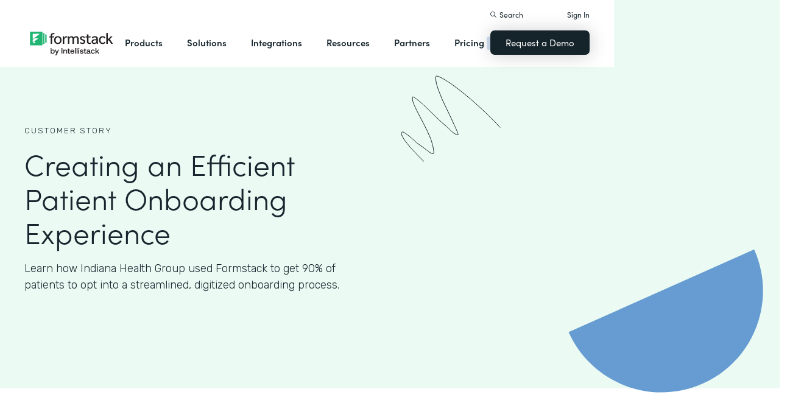

--- FILE ---
content_type: application/javascript; charset=utf-8
request_url: https://fast.wistia.com/embed/medias/225xb518oi.jsonp
body_size: 1335
content:
window['wistiajsonp-/embed/medias/225xb518oi.jsonp'] = {"media":{"accountId":150863,"accountKey":"wistia-production_150863","analyticsHost":"https://distillery.wistia.net","formsHost":"https://app.wistia.com","formEventsApi":"/form-stream/1.0.0","aspectRatio":1.7777777777777777,"assets":[{"is_enhanced":false,"type":"original","slug":"original","display_name":"Original File","details":{},"width":1920,"height":1080,"size":329724390,"bitrate":19162,"public":true,"status":2,"progress":1.0,"url":"https://embed-ssl.wistia.com/deliveries/2ef17ef5e90822f92bf2dcb63121908f.bin","created_at":1577114100},{"is_enhanced":false,"type":"iphone_video","slug":"mp4_h264_522k","display_name":"360p","details":{},"container":"mp4","codec":"h264","width":640,"height":360,"ext":"mp4","size":8987097,"bitrate":522,"public":true,"status":2,"progress":1.0,"metadata":{"max_bitrate":97425,"early_max_bitrate":78941,"average_bitrate":66823},"url":"https://embed-ssl.wistia.com/deliveries/33f6b50239fed576db4d316cef79ff8eb7f49bcf.bin","created_at":1577114100,"segment_duration":3,"opt_vbitrate":1200},{"is_enhanced":false,"type":"mp4_video","slug":"mp4_h264_306k","display_name":"224p","details":{},"container":"mp4","codec":"h264","width":400,"height":224,"ext":"mp4","size":5267919,"bitrate":306,"public":true,"status":2,"progress":1.0,"metadata":{"max_bitrate":52757,"early_max_bitrate":44966,"average_bitrate":39169},"url":"https://embed-ssl.wistia.com/deliveries/0fc11bb3a72a9f57749c8a77209b16eb94170215.bin","created_at":1577114100,"segment_duration":3,"opt_vbitrate":300},{"is_enhanced":false,"type":"md_mp4_video","slug":"mp4_h264_855k","display_name":"540p","details":{},"container":"mp4","codec":"h264","width":960,"height":540,"ext":"mp4","size":14718357,"bitrate":855,"public":true,"status":2,"progress":1.0,"metadata":{"max_bitrate":160329,"early_max_bitrate":129720,"average_bitrate":109438},"url":"https://embed-ssl.wistia.com/deliveries/15497b049b06dc983f68660c75ec5b87a145d169.bin","created_at":1577114100,"segment_duration":3,"opt_vbitrate":1800},{"is_enhanced":false,"type":"hd_mp4_video","slug":"mp4_h264_1294k","display_name":"720p","details":{},"container":"mp4","codec":"h264","width":1280,"height":720,"ext":"mp4","size":22282050,"bitrate":1294,"public":true,"status":2,"progress":1.0,"metadata":{"max_bitrate":252485,"early_max_bitrate":197246,"average_bitrate":165678},"url":"https://embed-ssl.wistia.com/deliveries/20e634be894d91303524486f00d606b19991f51a.bin","created_at":1577114100,"segment_duration":3,"opt_vbitrate":3750},{"is_enhanced":false,"type":"hd_mp4_video","slug":"mp4_h264_2799k","display_name":"1080p","details":{},"container":"mp4","codec":"h264","width":1920,"height":1080,"ext":"mp4","size":48169001,"bitrate":2799,"public":true,"status":2,"progress":1.0,"metadata":{"max_bitrate":518175,"early_max_bitrate":408604,"average_bitrate":358160},"url":"https://embed-ssl.wistia.com/deliveries/f605a3a81c68ebcba89b5990db209b13c53e27cc.bin","created_at":1577114100,"segment_duration":3,"opt_vbitrate":5625},{"is_enhanced":false,"type":"storyboard","slug":"storyboard_2000x2260","display_name":"Storyboard","details":{},"width":2000,"height":2260,"ext":"jpg","size":859884,"bitrate":0,"public":true,"status":2,"progress":1.0,"metadata":{"frame_width":200,"frame_height":113,"frame_count":200,"aspect_ratio":1.7777777777777777},"url":"https://embed-ssl.wistia.com/deliveries/1ac522867e4bc5b66886ebf98639868c54975c3e.bin","created_at":1577114100},{"is_enhanced":false,"type":"still_image","slug":"still_image_1920x1080","display_name":"Thumbnail Image","details":{},"width":1920,"height":1080,"ext":"jpg","size":164628,"bitrate":0,"public":true,"status":2,"progress":1.0,"url":"https://embed-ssl.wistia.com/deliveries/be008aa8475e51768b87b532981b894d9d406198.bin","created_at":1577114100}],"branding":false,"createdAt":1519327510,"distilleryUrl":"https://distillery.wistia.com/x","duration":134.427,"enableCustomerLogo":true,"firstEmbedForAccount":false,"firstShareForAccount":false,"availableTranscripts":[],"hashedId":"225xb518oi","mediaId":32275371,"mediaKey":"wistia-production_32275371","mediaType":"Video","name":"Christopher Bojrab, MD, President, Indiana Health Group","preloadPreference":null,"progress":1.0,"protected":false,"projectId":3478550,"seoDescription":"a Customers video","showAbout":true,"status":2,"type":"Video","playableWithoutInstantHls":true,"stats":{"loadCount":54834,"playCount":975,"uniqueLoadCount":40916,"uniquePlayCount":799,"averageEngagement":0.540284},"trackingTransmitInterval":20,"liveStreamEventDetails":null,"integrations":{"google_analytics":true},"hls_enabled":true,"embed_options":{"opaqueControls":false,"playerColor":"1c2f3a","playerColorGradient":{"on":false,"colors":[["#1c2f3a",0],["#8295a0",1]]},"plugin":{"videoThumbnail":{"on":"true","hashedId":"225xb518oi","trimStart":"28.28","trimEnd":"43.36","async":"false"}},"volumeControl":"true","fullscreenButton":"true","controlsVisibleOnLoad":"true","bpbTime":"false","vulcan":true,"branding":"false","showCustomerLogo":"true","stillUrl":"https://embed-ssl.wistia.com/deliveries/e73695db111daa7e8ec42f9b769d9280.png","unalteredStillImageAsset":{"url":"https://embedwistia-a.akamaihd.net/deliveries/be008aa8475e51768b87b532981b894d9d406198.webp","width":"1920","height":"1080"},"autoPlay":"false","silentAutoPlay":"false","endVideoBehavior":"default","playButton":"true","smallPlayButton":"true","playbar":"true","settingsControl":"true","playbackRateControl":"true","qualityControl":"true","spherical":"false","newRoundedIcons":true,"shouldShowCaptionsSettings":true},"embedOptions":{"opaqueControls":false,"playerColor":"1c2f3a","playerColorGradient":{"on":false,"colors":[["#1c2f3a",0],["#8295a0",1]]},"plugin":{"videoThumbnail":{"on":"true","hashedId":"225xb518oi","trimStart":"28.28","trimEnd":"43.36","async":"false"}},"volumeControl":"true","fullscreenButton":"true","controlsVisibleOnLoad":"true","bpbTime":"false","vulcan":true,"branding":"false","showCustomerLogo":"true","stillUrl":"https://embed-ssl.wistia.com/deliveries/e73695db111daa7e8ec42f9b769d9280.png","unalteredStillImageAsset":{"url":"https://embedwistia-a.akamaihd.net/deliveries/be008aa8475e51768b87b532981b894d9d406198.webp","width":"1920","height":"1080"},"autoPlay":"false","silentAutoPlay":"false","endVideoBehavior":"default","playButton":"true","smallPlayButton":"true","playbar":"true","settingsControl":"true","playbackRateControl":"true","qualityControl":"true","spherical":"false","newRoundedIcons":true,"shouldShowCaptionsSettings":true}},"options":{}};


--- FILE ---
content_type: image/svg+xml
request_url: https://cdn.prod.website-files.com/5ebb0930dd82631397ddca92/642ef37cba19bcbabcbc91c5_elemtent-customer-stories-slanted-blue-half-circle.svg
body_size: -180
content:
<svg width="400" height="302" viewBox="0 0 400 302" fill="none" xmlns="http://www.w3.org/2000/svg">
<path d="M13.5544 142.619C51.0872 226.781 149.705 264.602 233.82 227.094C317.939 189.584 355.702 90.9488 318.169 6.78688L13.5544 142.619Z" fill="#669CD1"/>
</svg>
